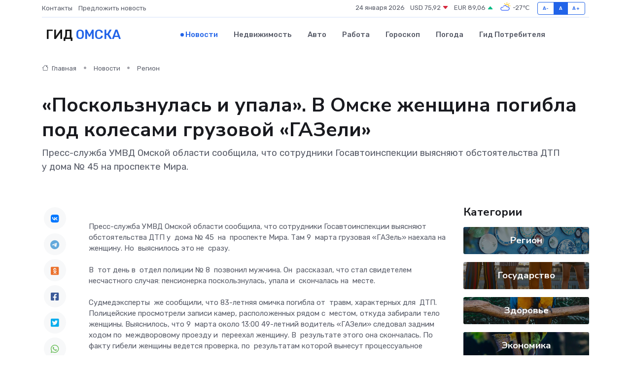

--- FILE ---
content_type: text/html; charset=utf-8
request_url: https://www.google.com/recaptcha/api2/aframe
body_size: 268
content:
<!DOCTYPE HTML><html><head><meta http-equiv="content-type" content="text/html; charset=UTF-8"></head><body><script nonce="n6OELtey4EvwCUjGDSJYxg">/** Anti-fraud and anti-abuse applications only. See google.com/recaptcha */ try{var clients={'sodar':'https://pagead2.googlesyndication.com/pagead/sodar?'};window.addEventListener("message",function(a){try{if(a.source===window.parent){var b=JSON.parse(a.data);var c=clients[b['id']];if(c){var d=document.createElement('img');d.src=c+b['params']+'&rc='+(localStorage.getItem("rc::a")?sessionStorage.getItem("rc::b"):"");window.document.body.appendChild(d);sessionStorage.setItem("rc::e",parseInt(sessionStorage.getItem("rc::e")||0)+1);localStorage.setItem("rc::h",'1769276346009');}}}catch(b){}});window.parent.postMessage("_grecaptcha_ready", "*");}catch(b){}</script></body></html>